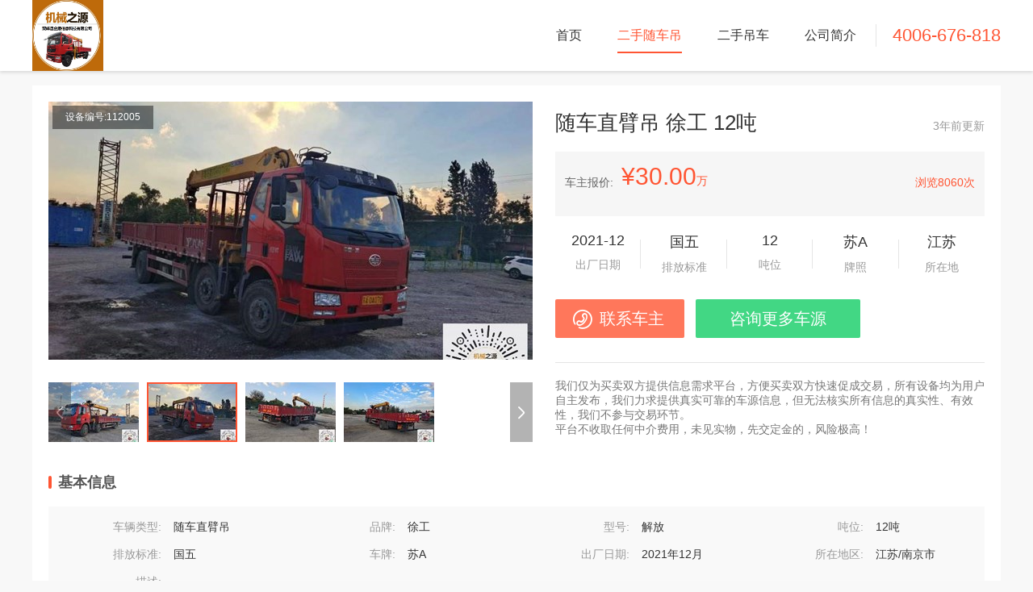

--- FILE ---
content_type: text/html; charset=utf-8
request_url: http://www.dczy168.com/cheliang/che_112005.html
body_size: 4308
content:

<!DOCTYPE html>
<html>
<head>
    <meta charset="utf-8">
    <title>随车直臂吊_徐工_12吨_国五_解放_二手随车吊买卖，二手随车吊信息免费发布，二手随车吊交易平台-机械之源-双峰县金顺信息科技有限公司</title>
    <meta content="initial-scale=1.0,user-scalable=no,minimum-scale=1,maximum-scale=1,width=device-width,minimal-ui" name="viewport" />
    <meta name="keywords" content="二手随车吊，二手随车吊平台，二手随车吊交易平台随车直臂吊,徐工,12吨,国五,解放" />
    <meta name="description" content="机械之源二手随车吊设备信息交易平台,专业提供二手随车吊买卖交易,免费发布随车吊信息,随车吊配件,保险,维修,租赁,随车吊司机招聘求职,随车吊新闻咨询" />
    <meta name="author" content="机械之源" />
    <link rel="stylesheet" href="/static/css/pc.css" />
    <link rel="stylesheet" href="/static/css/font.css" />
    <script language="javascript" src="/static/script/jquery/jQuery1.71.js" type="text/javascript"></script>
</head>
<body>
    <div class="header">
        <div class="center">
            <div class="logo">
                <img src="/upload/config/2019010722/dc1d18b0-e481-46ba-866b-a200e284378e.jpg" />
            </div>
            <div class="right">
                <ul class="menu">
                    <li>
                        <a href="/">首页</a>
                        <a href="/"><span>二手随车吊</span></a>
                        <a href="https://www.jxzy168.com" title="二手吊车">二手吊车</a>
                        <a href="/about.html">公司简介</a>
                    </li>
                </ul>
                <div class="tel">4006-676-818</div>
            </div>
        </div>
    </div>
    
    <!--x-->
    <div class="layout">
        
<div class="layout-model">
    <div class="layout-model-pic" id="wowslider-container">
        <div class="pic-slider">
            <div class="iv">设备编号:112005</div>
            <ul class="list">
                    <li><img src="http://www.dczy168.com//Upload/ProductPhoto/Original/2022-09-02/0f38c3ea-8275-42c4-806d-a12a065448b0.jpg?w=600&h=320" /></li>
                    <li><img src="http://www.dczy168.com//Upload/ProductPhoto/Original/2022-09-02/a8ab84f2-d4ae-48f5-8d96-85b5bee416ec.jpg?w=600&h=320" /></li>
                    <li><img src="http://www.dczy168.com//Upload/ProductPhoto/Original/2022-09-02/a07f9a45-c76a-4a74-829e-23f1cefb2c58.jpg?w=600&h=320" /></li>
                    <li><img src="http://www.dczy168.com//Upload/ProductPhoto/Original/2022-09-02/c48ad356-a3cd-4988-909e-86da45c40576.jpg?w=600&h=320" /></li>
            </ul>
        </div>
        <div class="pic-small">
            <div class="fx prev"></div>
            <ul class="list">

                    <li class="active"><img src="http://www.dczy168.com//Upload/ProductPhoto/Original/2022-09-02/0f38c3ea-8275-42c4-806d-a12a065448b0.jpg?w=112&h=74" /></li>
                    <li class=""><img src="http://www.dczy168.com//Upload/ProductPhoto/Original/2022-09-02/a8ab84f2-d4ae-48f5-8d96-85b5bee416ec.jpg?w=112&h=74" /></li>
                    <li class=""><img src="http://www.dczy168.com//Upload/ProductPhoto/Original/2022-09-02/a07f9a45-c76a-4a74-829e-23f1cefb2c58.jpg?w=112&h=74" /></li>
                    <li class=""><img src="http://www.dczy168.com//Upload/ProductPhoto/Original/2022-09-02/c48ad356-a3cd-4988-909e-86da45c40576.jpg?w=112&h=74" /></li>
            </ul>
            <div class="fx next"></div>
        </div>
    </div>
    <div class="layout-model-destion">
        <div class="info">
            <h1 class="title">随车直臂吊 徐工 12吨</h1>
            <span>3年前更新</span>
        </div>
        <div class="price">
            <div class="d">车主报价:</div>
            <div class="e">
                    <em>¥30.00</em><i>万</i>
            </div>
            <div class="f">浏览<span>8060</span>次</div>
        </div>
        <div class="simplify">
            <div class="node">
                <div class="title">2021-12</div>
                <div class="detail">出厂日期</div>
            </div>
            <div class="node">
                <div class="title">国五</div>
                <div class="detail">排放标准</div>
            </div>
            <div class="node">
                <div class="title">12</div>
                <div class="detail">吨位</div>
            </div>
            <div class="node">
                <div class="title">苏A</div>
                <div class="detail">牌照</div>
            </div>
            <div class="node node-last">
                <div class="title">江苏</div>
                <div class="detail">所在地</div>
            </div>
        </div>
        <div class="button">
            <span id="btn-account" onclick="tShow(0, '15905171567');">联系车主</span>
            <a href="javascript:{}" onclick="xShow();">咨询更多车源</a>
        </div>
        <div class="sfoot">
            <p>我们仅为买卖双方提供信息需求平台，方便买卖双方快速促成交易，所有设备均为用户自主发布，我们力求提供真实可靠的车源信息，但无法核实所有信息的真实性、有效性，我们不参与交易环节。</p>
 <p>平台不收取任何中介费用，未见实物，先交定金的，风险极高！</p>        </div>
    </div>
</div>
<div class="layout-content">
    <h2>基本信息</h2>
    <div class="content-info">
        <div class="item">
            <div class="x">
                <div class="title">车辆类型:</div>
                <div class="detion">随车直臂吊</div>
            </div>
            <div class="x">
                <div class="title">品牌:</div>
                <div class="detion">徐工</div>
            </div>
            <div class="x">
                <div class="title">型号:</div>
                <div class="detion">解放</div>
            </div>
            <div class="x">
                <div class="title">吨位:</div>
                <div class="detion">12吨</div>
            </div>
        </div>
        <div class="item">
            <div class="x">
                <div class="title">排放标准:</div>
                <div class="detion">国五</div>
            </div>
            <div class="x">
                <div class="title">车牌:</div>
                <div class="detion">苏A</div>
            </div>
            <div class="x">
                <div class="title">出厂日期:</div>
                <div class="detion">2021年12月</div>
            </div>
            <div class="x">
                <div class="title">所在地区:</div>
                <div class="detion">江苏/南京市</div>
            </div>
        </div>
        <div class="item">
            <div class="y">
                <div class="title">描述:</div>
                <div class="detion">。。。。。</div>
            </div>
        </div>
    </div>
</div>
<div class="layout-content">
    <h2>车辆图片</h2>
    <div class="content-pic">
            <div class="item">
                <img src="http://www.dczy168.com//Upload/ProductPhoto/Original/2022-09-02/0f38c3ea-8275-42c4-806d-a12a065448b0.jpg"/>
            </div>
            <div class="item">
                <img src="http://www.dczy168.com//Upload/ProductPhoto/Original/2022-09-02/a8ab84f2-d4ae-48f5-8d96-85b5bee416ec.jpg"/>
            </div>
            <div class="item">
                <img src="http://www.dczy168.com//Upload/ProductPhoto/Original/2022-09-02/a07f9a45-c76a-4a74-829e-23f1cefb2c58.jpg"/>
            </div>
            <div class="item">
                <img src="http://www.dczy168.com//Upload/ProductPhoto/Original/2022-09-02/c48ad356-a3cd-4988-909e-86da45c40576.jpg"/>
            </div>
    </div>
</div>

    </div>
    <div class="empty"></div>
    <!--x-->
    <div class="xfooter">
        copyright © 2015-2020 www.dczy168.com版权所有 双峰县金顺信息科技有限公司 二手随车吊机械之源平台 经营许可证编号：<a href="http://beian.miit.gov.cn">湘ICP备17014860号-1</a>
    </div>
    
<div id="x-dialog-back"></div>
<div id="x-dialog">
    <div class="t"><span onclick="tHidden();"></span></div>
    <div class="x-box"></div>
</div>
<div id="x-dialog-back-2"></div>
<div id="x-dialog-2">
    <div class="t"><span onclick="xHidden();"></span></div>
    <div class="x-box">
        <div class="x-pic">
            <img src="http://www.dczy168.com/static/image/gzh.jpg" />
        </div>
    </div>
</div>
<script type="text/javascript">
function tShow(flag, code) {
    var m = '<div class=\'x-pic\'><img src=\'http://www.dczy168.com//upload/config/2022022211/0afe506b-56da-4251-9e4f-eb0c6d29b146.jpg\' /></div><h2>您可以微信扫描二维码，拨打卖家电话</h2>';
    var n = [
        '<div style=\'text-align: center; font-size: 26px;color: #333;line-height: 26px;\'>卖家电话 </div>',
        '<div style=\'text-align: center; font-size: 26px;color: #f53;line-height: 26px;margin-top: 30px;\'>' + code + '</div>',
        '<div style=\'text-align: center; \'><img style=\'width:258px; height:258px;margin-top: 30px;\' src=\'http://www.dczy168.com//upload/config/2022022211/0afe506b-56da-4251-9e4f-eb0c6d29b146.jpg\' /></div>'
    ];
    //  $('#x-dialog').css(flag ? { "height": "480px", "margin-top": "-240px", "border-radius":"2px" } : { "height": "480px", "margin-top": "-240px" });
    $('#x-dialog .x-box').html(flag ? n.join('') : m);
    $('#x-dialog-back, #x-dialog').show();
};
function tHidden(){
    $('#x-dialog-back, #x-dialog').hide();
};
function xShow(){
    $('#x-dialog-back-2, #x-dialog-2').show();
};
function xHidden(){
    $('#x-dialog-back-2, #x-dialog-2').hide();
};
$(document).ready(function() {
    var slideBox = $("#wowslider-container");
    var ul = slideBox.find(".pic-slider ul");
    var oneWidth = slideBox.find(".pic-slider ul li").eq(0).width();
    var number = slideBox.find(".pic-small li");
    var timer = null;
    var sw = 0;
    //每个span绑定click事件，完成切换颜色和动画，以及读取参数值
    number.on("click", function() {
        $(this).addClass("active").siblings("li").removeClass("active");
        sw = $(this).index();
        var d = (oneWidth * sw) + (sw * 10);
        ul.animate({
            "right": d
        });
    });
    //左右按钮的控制效果
    $(".pic-small .next").stop(true, true).click(function() {
        sw++;
        if (sw == number.length) {
            sw = 0
        };
        number.eq(sw).trigger("click");
    });
    $(".pic-small .prev").stop(true, true).click(function() {
        sw--;
        if (sw == number.length) {
            sw = 0
        };
        number.eq(sw).trigger("click");
    });
    //定时器的使用，自动开始
    timer = setInterval(function() {
        sw++;
        if (sw == number.length) {
            sw = 0
        };
        number.eq(sw).trigger("click");
    },
    2000);
    //hover事件完成悬停和，左右图标的动画效果
    slideBox.hover(function() {
        $(".next,.prev").animate({
            "opacity": 1,
        },
        200);
        clearInterval(timer);
    },
    function() {
        $(".next,.prev").animate({
            "opacity": 0.5,
        },
        500);
        timer = setInterval(function() {
            sw++;
            if (sw == number.length) {
                sw = 0
            };
            number.eq(sw).trigger("click");
        },
        2000);
    });
});
</script>

<script type="text/javascript" charset="UTF-8" src="https://scripts.easyliao.com/33702/65841.js"></script>
</body>
</html>


--- FILE ---
content_type: text/css
request_url: http://www.dczy168.com/static/css/pc.css
body_size: 4541
content:
html, body, div, span, applet, object, iframe, h1, h2, h3, h4, h5, h6, p, blockquote, pre, a, abbr, acronym, address, big, cite, code, del, dfn, em, img, ins, kbd, q, s, samp, small, strike, strong, sub, sup, tt, var, b, u, i, center, dl, dt, dd, ol, ul, li, fieldset, form, label, legend, table, caption, tbody, tfoot, thead, tr, th, td, article, aside, canvas, details, embed, figure, figcaption, footer, header, hgroup, menu, nav, output, ruby, section, summary, time, mark, audio, video {
  margin: 0;
  padding: 0;
  border: 0;
  font-size: 100%;
  vertical-align: baseline;
}
body {
  font-family: "Microsoft YaHei", Verdana, Arial, Tahoma, sans-serif;
  /* font smoothing */
  text-rendering: optimizeLegibility;
  -moz-osx-font-smoothing: grayscale;
  font-smoothing: antialiased; /* stylelint-disable-line */
  -webkit-font-smoothing: antialiased;
  font-size: 14px;
  background-color: #f8f8f8;
}
a {
  text-decoration: none;
  font-size: 12px;
  color: #555;
}
button, input, select, textarea {
  font-family: inherit;
  font-size: inherit;
  line-height: inherit;
  color: inherit;
}
ul, ol {
  list-style: none;
}
::-webkit-input-placeholder { /* WebKit browsers */
    font-weight: normal;
    color: #999;
}
.header{
  height: 88px;
  box-shadow: 0 2px 4px 0 rgba(0,0,0,.13);
  width: 100%;
  background-color: #fff;
}
.header .center{
  width: 1200px;
  margin: 0 auto;
  max-width: 1200px;
  height: 88px;
  position:relative;
}
.header .center .logo{
  float: left;
  height: 88px;
  background-color: #fff;
}
.header .center .logo img{
  height: 88px;
  width: 88px;
}
.header .center .right{
  float: right;
  height: 88px;
}
.header .center .menu{
  vertical-align: middle;
  display: inline-block;
}
.header .center .menu li{
  float: left;
  height: 88px;
  line-height: 88px;
  font-size: 16px;
}
.header .center .menu li a{
  color: #333;
  font-size: 16px;
  padding: 20px;
}
.header .center .menu li a:hover{
  color: #f53;
}
.header .center .menu li a span{
  border-bottom: 2px solid #f53;
  color: #f53;
  padding: 12px 0;
}
.header .center .tel{
  padding: 1px 0 1px 20px;
  display: inline-block;
  vertical-align: middle;
  font-size: 22px;
  color: #f53;
  border-left: 1px solid #e5e5e5;
}
.header .center .ercode{
  float: right;
  margin-left: 15px;
  background: #f90 url(t_code.png) no-repeat center center;
  height: 66px;
  width: 66px;
  cursor: pointer;
  position: relative;
}
.header .center .ercode .code-image{ 
  display: none; 
  border:#f90 2px solid;
  background:#fff;
  position: absolute;
  top: 66px;
  left: -50px;
  padding: 10px;
}
.header .center .ercode .code-image img{
  width: 150px;
  height: 150px;
}
.header .center .ercode:hover .code-image{
  display: block;
}
.layout{
  width: 1200px;
  margin: 18px auto 0;
  max-width: 1200px;
}
.layout .fliter{
  padding:5px 15px 0 15px;
  overflow: hidden;
  padding-bottom: 10px;
  background-color: #fff;
}
.layout .fliter .item{
  border-bottom: 1px #f0f0f0 solid;
  display: flex;
  padding: 13px 0 0;
}
.layout .fliter .item .l{
  flex: 0.5;
  text-align: left;
  font-size: 14px;
  color: #999;
  padding: 1px 0 4px 20px;
}
.layout .fliter .item .r{
  flex: 9;
}
.layout .fliter .item .r li{
  float: left;
  margin-right: 18px;
  margin-bottom: 13px;
}
.layout .fliter .item .r li span{
  font-size: 14px;
  background-color: #fff;
  display: inline-block;
  color: #333;
  padding: 1px 3px;
  cursor: pointer;
}
.layout .fliter .item .r li span:hover{ color: #f53; }
.layout .fliter .item .r li span.focus{
  background-color: #f53;
  color: #fff;
  border-radius: 2px;
}
.layout .fliter .footer{
  overflow: hidden;
  padding:15px 20px 8px 20px;
  color: #999;
}
.layout .fliter .footer .x{
  float: left;
}
.layout .fliter .footer .y{
  float: right;
}
.layout .fliter .footer .x span{
  color: #f53;
  margin: 0 2px;
}
.layout .fliter .footer .y span{
  color: #f53;
  cursor: pointer;
}
#flex-left{
  position: fixed;
  left: 0;
  bottom: 40%;
}

.tab{
  margin-top:15px;
  height: 60px;
  background: #fff;
  padding: 0 24px;
}
.tab .title{
  float: left;
  height: 57px;
  line-height: 60px;
  font-size: 18px;
  color: #f53;
  border-bottom: 3px solid #f53;
  margin-right: 35px;
  cursor: pointer;
}
.tab .no-title{
  border-color: #fff;
  color: #999;
} 
.tab .layout-search{
  position: relative;
  float: right;
  border-radius: 2px;
  width: 140px;
  display: inline-block;
  vertical-align: middle;
  margin-top: 15px;
  border: 1px solid #e5e5e5;
}
.tab .layout-search input{
  width: 100%;
  height: 30px;
  padding: 0 30px 0 10px;
  font-size: 14px;
  border: none;
  background-color: transparent;
  outline: none;
  box-shadow: none;
  box-sizing: border-box;
}
.tab .layout-search .car-button{
  line-height: 1;
  position: absolute;
  right: 4px;
  top: 4px;
  color: #ccc;
  font-size: 24px;
  cursor: pointer;
}
.tab .layout-search .car-button:before {
  content: "\e712";
  font-family: "iconfont" !important;
  color: #333;
}
.list{
  overflow: hidden;
  padding-bottom: 15px;
}
.list .r-list-item{
  float: left;
  margin: 15px 15px 0 0;
  display: block;
  border:#fff 1px solid;
  padding: 1px;
  height: 255px;
  width: 228px;
  overflow: hidden;
  background: #fff;
  box-sizing: border-box;
  position: relative;
}
.list .r-list-item-f{
  margin-right: 0;
}
.list .r-list-item:hover{
  border-color: #f53;
  color: #f53;
}
.list .r-list-item .mark{
  position: absolute;
  z-index: 1;
  color: #fff;
  width: 26px;
  left: 10px;
  top: 1px;
  background: #f53;
  opacity: 0.8;
  padding: 3px;
  border-radius: 2px;
}
.list .r-list-item .mark:besssfore{
    content: "";
    position: absolute;
    background: #f53;
    z-index: -1;
    opacity: 0.8;
}

.list .r-list-item img{
  width: 100%;
  height: 150px;
}
.list .r-list-item .desc{
  padding: 10px 10px 0;
  color: #333;
  font-size: 14px;
  overflow: hidden;
}
.list .r-list-item .desc .x{
  float: left;
}
.list .r-list-item .desc .y{
  float: right;
  text-align: right;
  font-size: 12px;
  color: #888;
  padding-top: 2px;
}
.list .r-list-item .atr{
  padding: 8px 10px 0;
  color: #888;
}
.list .r-list-item .bot{
  padding: 6px 10px 0;
  color: #888;
  display: flex;
}
.list .r-list-item .bot .fee{
  flex: 5;
  color: #f60;
}
.list .r-list-item .bot .fee .span-0{
  font-size: 20px;
  font-weight: 400;
}
.list .r-list-item .bot .fee .span-1{
}
.list .r-list-item .bot .fee em{
  font-style: normal;
  font-size: 16px;
  font-weight: 400;
}
.list .r-list-item .bot .t{
  flex: 5;
  text-align: right;
  padding-top: 6px;
  color: #999;
}

.ui-page{
  padding: 20px 0 50px 0;
  text-align: center;
  overflow: hidden;
}
.ui-page a.link{
  display: inline-block;
  vertical-align: middle;
  margin-left: 4px;
  margin-right: 4px;
  width: 36px;
  height: 36px;
  line-height: 34px;
  text-align: center;
  border: 1px solid #e9e9e9;
  background-color: #fff;
  border-radius: 2px;
  color: #666;
  font-size: 14px;
  cursor: pointer;
}
.ui-page a.link:hover{
  border: 1px solid #f53;
}
.ui-page a.link-focus{
  border: 1px solid #f53;
  background-color: #f53;
  color: #fff;
}



.layout-model{
  background: #fff;
  padding: 20px;
  width: 1160px;
  overflow: hidden;
}

.layout-model .layout-model-pic{
  width: 600px;
  overflow: hidden;
  float: left;
}
.layout-model .layout-model-pic .pic-slider{
  width: 100%;
  position: relative;
}
.layout-model .layout-model-pic .pic-slider .iv{
  position: absolute;
  padding: 6px 16px;
  top: 5px;
  left: 5px;
  font-size: 12px;
  color: #fff;
  background-color: rgba(23,23,23,.5);
  z-index: 1000;
}
.layout-model .layout-model-pic .pic-slider .list{
  position: relative;
  height: 320px;
  width: 10000%;
}
.layout-model .layout-model-pic .pic-slider .list li{
  float: left;
  width: 600px;
  height: 320px;
  position: relative;
}
.layout-model .layout-model-pic .pic-slider .list li img{
  width: 600px;
  height: 100%
}
.layout-model .layout-model-pic .pic-small{
  position: relative;
  margin-top: 13px;
  height: 74px;
  overflow: hidden;
}
.layout-model .layout-model-pic .pic-small .fx{
  position: absolute;
  width: 28px;
  line-height: 74px;
  text-align: center;
  top: 0;
  bottom: 0;
  background-color: #444;
  opacity: .4;
  z-index: 4;
  cursor: pointer;
}
.layout-model .layout-model-pic .pic-small .fx:before{
  font-family: "iconfont" !important;
  font-size: 16px;
  font-style: normal;
  color: #fff;
  font-size: 18px;
}
.layout-model .layout-model-pic .pic-small .prev{
  left: 0;
}
.layout-model .layout-model-pic .pic-small .next{
  right: 0;
}
.layout-model .layout-model-pic .pic-small .prev:before{
  content: "\e700";
}
.layout-model .layout-model-pic .pic-small .next:before{
  content: "\e6ff";
}
.layout-model .layout-model-pic .list{
  width: 1000%;
  overflow: hidden;
  display: table;
  position: relative;
}
.layout-model .layout-model-pic .list li{
  position: relative;
  float: left;
  width: 112px;
  height: 74px;
  margin-right: 10px;
  overflow: hidden;
  cursor: pointer;
}
.layout-model .layout-model-pic .list li.active:before{
  content: "";
  position: absolute;
  left: 0;
  right: 0;
  top: 0;
  bottom: 0;
  border: 2px solid #f53;
  z-index: 2;
}
.layout-model .layout-model-pic .list li img{
  width: 100%;
  height: 100%;
}

.layout-model .layout-model-destion{
  float: right;
  width: 532px;
}
.layout-model-destion .info{
  height: 32px;
  padding: 10px 0 0;
}
.layout-model-destion .info .title{
  float: left;
  line-height: 32px;
  font-family: inherit;
  font-weight: 500;
  color: #333;
  font-size: 26px;
}
.layout-model-destion .info span{
  float: right;
  line-height: 40px;
  color: #999;
}
.layout-model-destion .price{ 
  margin-top: 20px;
  padding: 0 12px;
  height: 80px;
  background-color: #f6f6f6;
  overflow: hidden;
}
.layout-model-destion .price .d{
  float: left;
  font-size: 14px;
  color: #666;
  margin-top: 30px;
}
.layout-model-destion .price .e{
  float: left;
  margin-top: 14px;
  margin-left: 10px;
}
.layout-model-destion .price .e em{
  font-style: normal;
  color: #f53;
  font-size: 30px;
}
.layout-model-destion .price .e i{
  font-style: normal;
  color: #f53;
}
.layout-model-destion .price .f{
  float: right;
  font-style: normal;
  color: #f53;
  margin-top: 30px;
}
.layout-model-destion .simplify{
  padding: 20px 0;
  display: flex;
}
.layout-model-destion .simplify .node{
  flex: 2;
  position: relative;
  text-align: center;
}
.layout-model-destion .simplify .node .title{
  font-size: 18px;
  color: #333;
}
.layout-model-destion .simplify .node .detail{
  margin-top: 11px;
  font-size: 14px;
  color: #999;
}
.layout-model-destion .simplify .node:before{
    content: "";
    position: absolute;
    right: 0;
    top: 50%;
    width: 1px;
    height: 36px;
    margin-top: -18px;
    background-color: #e5e5e5;
}
.layout-model-destion .simplify .node-last:before{
  display: none;
}
.layout-model-destion .button{
  overflow: hidden;
  margin-top: 10px;
}
.layout-model-destion .button span{
  position: relative;
  display: inline-block;
  background-color: rgba(255,85,51,.8);
  height: 48px;
  line-height: 48px;
  color: #fff;
  font-size: 20px;
  border-radius: 2px;
  cursor: pointer;
  padding:0 25px 0 55px;
}
.layout-model-destion .button span:hover{ background: #f53; }
.layout-model-destion .button span:before {
    content: "\e71a";
	left: 16px;
    top: 0;
    font-size: 34px;
	position: absolute;
	font-family: "iconfont" !important;
}
.layout-model-destion .button a{
  margin-left: 10px;
  display: inline-block;
  background-color: rgba(19,206,102,.8);
  width: 204px;
  height: 48px;
  line-height: 48px;
  color: #fff;
  font-size: 20px;
  border-radius: 2px;
  cursor: pointer;
  text-align: center;
}
.layout-model-destion .button a:hover{
 background-color: #13ce66;
}
.layout-model-destion .sfoot{
  margin-top: 30px;
  border-top: 1px solid #e5e5e5;
  padding-top: 20px;
  color: #777;
}


.layout-content{
  overflow: hidden;
  background: #fff;
  padding: 0 20px;
}
.layout-content h2{
  margin-top: 20px;
  position: relative;
  padding-left: 12px;
  font-size: 18px;
  color: #555;
  line-height: 20px;
  font-weight: 700;
}
.layout-content h2:before {
  content: "";
  position: absolute;
  left: 0;
  top: 50%;
  width: 4px;
  height: 16px;
  margin-top: -8px;
  border-radius: 17px;
  background-color: #f53;
}

.layout-content .content-info{
  background: #f9f9f9;
  margin-top: 20px;
  padding:8px 0;
  overflow: hidden;
}
.layout-content .content-info .x{
  float: left;
  width: 25%;
  overflow: hidden;
  line-height: 34px;
}
.layout-content .content-info .y{
  overflow: hidden;
  line-height: 34px;
  width: 100%;
}
.layout-content .content-info .title{
  width: 140px;
  float: left;
  text-align: right;
  color: #999;
}
.layout-content .content-info .detion{
  float: left;
  margin-left: 15px;
  color: #333;
}
.layout-content .content-pic{
  padding: 20px 0;
  overflow: hidden;
}
.layout-content .content-pic .item{
  width: 1160px;
}
.layout-content .content-pic .item img{
  height: auto;
  max-width: 1160px;
}
.empty{
  margin-top: 30px;
}
.xfooter{
  background: #21252e;
  text-align: center;
  color: hsla(0,0%,60%,.6);
  padding: 20px 0;
  width: 100%;
  font-size: 12px;
}
.xfooter a{color: hsla(0,0%,60%,.6);}
.xfooter a:hover{ color: #fff; }

#x-dialog-back{
  position: fixed;
  left: 0;
  right: 0;
  bottom: 0;
  top: 0;
  background-color: #333;
  background-color: rgba(51,51,51,.9);
  z-index: 10000;
  display: none;
}
#x-dialog{
  position: fixed;
  width: 400px;
  height: 480px;
  background: #fff;
  z-index: 10001;
  top: 50%;
  left: 50%;
  margin-left: -200px;
  margin-top: -240px;
  display: none;
}
#x-dialog .t{
  padding: 20px;
}
#x-dialog .t span{
  display: block;
  float: right;
  font-size: 28px;
  color: #ccc;
  cursor: pointer;
  font-family: "iconfont" !important;
}
#x-dialog .t span:before {
    content: "\e702";
}
#x-dialog .x-box{
  padding: 20px;
}
#x-dialog .x-box .x-pic{
  text-align: center;
  margin-top: 40px;
}
#x-dialog .x-box .x-pic img{width: 258px; height: 258px;}
#x-dialog .x-box h2{
  color: #333;
  font-size: 14px;
  text-align: center;
  margin-top: 30px;
}

#x-dialog-back-2{
  position: fixed;
  left: 0;
  right: 0;
  bottom: 0;
  top: 0;
  background-color: #333;
  background-color: rgba(51,51,51,.9);
  z-index: 10000;
  display: none;
}
#x-dialog-2{
  position: fixed;
  width: 400px;
  height: 480px;
  background: #fff;
  z-index: 10001;
  top: 50%;
  left: 50%;
  margin-left: -200px;
  margin-top: -240px;
  display: none;
}
#x-dialog-2 .t{
  padding: 20px;
}
#x-dialog-2 .t span{
  display: block;
  float: right;
  font-size: 28px;
  color: #ccc;
  cursor: pointer;
  font-family: "iconfont" !important;
}
#x-dialog-2 .t span:before {
    content: "\e702";
}
#x-dialog-2 .x-box{
  padding: 20px;
}
#x-dialog-2 .x-box .x-pic{
  text-align: center;
  margin-top: 40px;
}
#x-dialog-2 .x-box .x-pic img{width: 258px; height: 258px;}
#x-dialog-2 .x-box h2{
  color: #333;
  font-size: 14px;
  text-align: center;
  margin-top: 30px;
}

.fullSlide{width:100%;position:relative;height:400px; margin-top: 10px;}
.fullSlide .bd{margin:0 auto;position:relative;z-index:0;overflow:hidden;}
.fullSlide .bd ul{width:100% !important;}
.fullSlide .bd li{width:100% !important;height:400px;overflow:hidden;text-align:center; background-size: 100% auto; background-repeat: no-repeat;}
.fullSlide .bd li a{display:block;height:400px;}
.fullSlide .hd{width:100%;position:absolute;z-index:1;bottom:0;left:0;height:30px;line-height:30px;}
.fullSlide .hd ul{text-align:center;}
.fullSlide .hd ul li{cursor:pointer;display:inline-block;*display:inline;zoom:1;width:42px;height:11px;margin:1px;overflow:hidden;background:#000;filter:alpha(opacity=50);opacity:0.5;line-height:999px;}
.fullSlide .hd ul .on{background:#f00;}


--- FILE ---
content_type: text/css
request_url: http://www.dczy168.com/static/css/font.css
body_size: 13335
content:

@font-face {font-family: "iconfont";
  src: url('//at.alicdn.com/t/font_585951_g9tbtd18lhzlrf6r.eot?t=1524561296737'); /* IE9*/
  src: url('//at.alicdn.com/t/font_585951_g9tbtd18lhzlrf6r.eot?t=1524561296737#iefix') format('embedded-opentype'), /* IE6-IE8 */
  url('[data-uri]') format('woff'),
  url('//at.alicdn.com/t/font_585951_g9tbtd18lhzlrf6r.ttf?t=1524561296737') format('truetype'), /* chrome, firefox, opera, Safari, Android, iOS 4.2+*/
  url('//at.alicdn.com/t/font_585951_g9tbtd18lhzlrf6r.svg?t=1524561296737#iconfont') format('svg'); /* iOS 4.1- */
}

.iconfont {
  font-family:"iconfont" !important;
  font-size:16px;
  font-style:normal;
  -webkit-font-smoothing: antialiased;
  -moz-osx-font-smoothing: grayscale;
}

.icon-add:before { content: "\e727"; }

.icon-duihao:before { content: "\e633"; }

.icon-notice:before { content: "\e6d6"; }

.icon-touch-line:before { content: "\e6e9"; }

.icon-vip-head-bg:before { content: "\e6f6"; }

.icon-danxuan:before { content: "\e6f7"; }

.icon-danxuanxuanzhong:before { content: "\e6f8"; }

.icon-diannaoshangchuan:before { content: "\e6fa"; }

.icon-diquzhankai:before { content: "\e6fb"; }

.icon-duoxuanxuanzhong:before { content: "\e6fc"; }

.icon-duoxuan:before { content: "\e6fd"; }

.icon-fasongshouji:before { content: "\e6fe"; }

.icon-fanyeyou:before { content: "\e6ff"; }

.icon-fanyezuo:before { content: "\e700"; }

.icon-guazhengzhao:before { content: "\e701"; }

.icon-guanbi:before { content: "\e702"; }

.icon-jiangjiatongzhi:before { content: "\e703"; }

.icon-jiage:before { content: "\e704"; }

.icon-jubao:before { content: "\e705"; }

.icon-lianximaijia:before { content: "\e706"; }

.icon-mianzeshengming:before { content: "\e707"; }

.icon-shaixuanshijian:before { content: "\e708"; }

.icon-shaixuanxiala:before { content: "\e709"; }

.icon-shenfenzhengfan:before { content: "\e70a"; }

.icon-shenfenzhengzheng:before { content: "\e70b"; }

.icon-shijian_4:before { content: "\e70c"; }

.icon-shijian_1:before { content: "\e70d"; }

.icon-shijian_2:before { content: "\e70e"; }

.icon-shijian_3:before { content: "\e70f"; }

.icon-tongguo:before { content: "\e710"; }

.icon-shoucang:before { content: "\e711"; }

.icon-sousuo:before { content: "\e712"; }

.icon-tupiancankao:before { content: "\e713"; }

.icon-weixinhao:before { content: "\e714"; }

.icon-weitongguo:before { content: "\e715"; }

.icon-wushuju:before { content: "\e716"; }

.icon-yishoucang:before { content: "\e717"; }

.icon-yonghu:before { content: "\e718"; }

.icon-yingyezhizhao:before { content: "\e719"; }

.icon-dianhua:before { content: "\e71a"; }

.icon-wo:before { content: "\e71b"; }

.icon-shouye:before { content: "\e71c"; }

.icon-jianyi:before { content: "\e71d"; }

.icon-duibi:before { content: "\e71e"; }

.icon-zhiding:before { content: "\e71f"; }

.icon-erweima:before { content: "\e720"; }

.icon-shanchu:before { content: "\5220"; }

.icon-liebiaoxianshi:before { content: "\e721"; }

.icon-juxingxianshi:before { content: "\e722"; }

.icon-huo:before { content: "\e725"; }

.icon-xundijia:before { content: "\e723"; }

.icon-biaoqian:before { content: "\e724"; }
